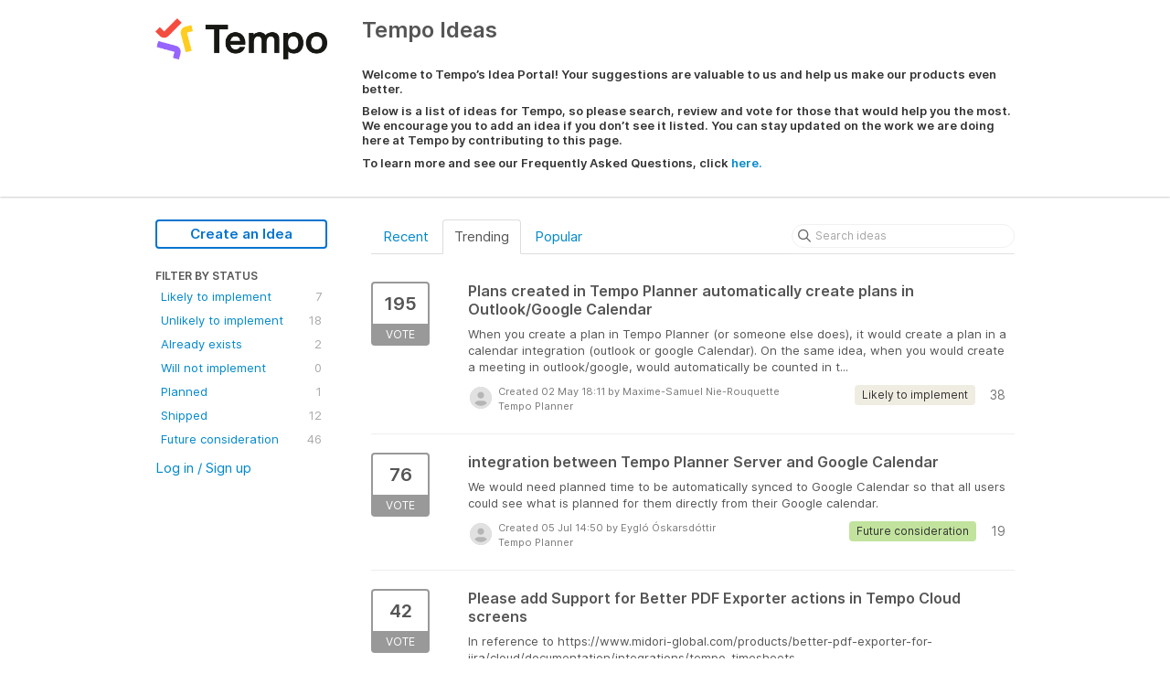

--- FILE ---
content_type: text/html; charset=utf-8
request_url: https://ideas.tempo.io/?category=6849417138481573254&sort=trending
body_size: 7366
content:
<!DOCTYPE html>
<html lang="en">
  <head>
      <script>
        window.overrideAssetHost = "https://ideas.tempo.io/assets/";
      </script>
    <meta http-equiv="X-UA-Compatible" content="IE=edge" />
    <meta http-equiv="Content-Type" content="text/html charset=UTF-8" />
    <meta name="publishing" content="true">
    <title>Tempo Planner | Tempo Ideas</title>
<meta name="description" content="Customer Feedback for Tempo . Add a new product idea or vote on an existing idea using the Tempo customer feedback form.">

    <script>
//<![CDATA[

      window.ahaLoaded = false;
      window.isIdeaPortal = true;
      window.portalAssets = {"js":["/assets/runtime-v2-3145c7ce69adaefba38a336f6180976e.js","/assets/vendor-v2-1b1ce2ce3102ef18727b5b9f505670c3.js","/assets/idea_portals-v2-d7aab910e9ad65e618026e9ace9505d2.js","/assets/idea_portals-v2-e6ed26f3692f363180c1b5f0fdec4f55.css"]};

//]]>
</script>
      <script>
    window.sentryRelease = window.sentryRelease || "e3abcdb6bb";
  </script>



      <link rel="stylesheet" href="https://ideas.tempo.io/assets/idea_portals-v2-e6ed26f3692f363180c1b5f0fdec4f55.css" data-turbolinks-track="true" media="all" />
    <script src="https://ideas.tempo.io/assets/runtime-v2-3145c7ce69adaefba38a336f6180976e.js" data-turbolinks-track="true"></script>
    <script src="https://ideas.tempo.io/assets/vendor-v2-1b1ce2ce3102ef18727b5b9f505670c3.js" data-turbolinks-track="true"></script>
      <script src="https://ideas.tempo.io/assets/idea_portals-v2-d7aab910e9ad65e618026e9ace9505d2.js" data-turbolinks-track="true"></script>
    <meta name="csrf-param" content="authenticity_token" />
<meta name="csrf-token" content="Gd-sLhzgyww_keLP-8eFp4dX4pLdq5BUkWpast6gqwtN0MocOXXKuVj5iQdKUXQQRqfFZtTU02Kz4hvLINKv6w" />
    <meta name="viewport" content="width=device-width, initial-scale=1" />
    <meta name="locale" content="en" />
    <meta name="portal-token" content="5d6921a952602986e30b7c325eee1008" />
    <meta name="idea-portal-id" content="6794409662003603322" />


      <link rel="canonical" href="https://ideas.tempo.io/">
          <link rel="icon" href="https://ideas.tempo.io/portal-favicon.png?1752781093&amp;size=thumb16" />

  </head>
  <body class="ideas-portal public">
    
    <style>
  .categories-filters-wrapper { 
display: none; 
}
</style>



      <header class="portal-aha-header">
      <div class="container">
        <a href="/ideas">
          <div class="logo pull-left">
            <img alt="Tempo Ideas Portal Logo" src="https://ideas.tempo.io/logo.png?i=1752781006" />
          </div>
        </a>
        <div class="title pull-left">
          <h1 class="">
            Tempo Ideas
          </h1>
          <h3>
            <div class="aha-editor-field aha-editor-field-subtitle">
              <p></p><h6>Welcome to Tempo’s Idea Portal! Your suggestions are valuable to us and help us make our products even better. </h6><h6>Below is a list of ideas for Tempo, so please search, review and vote for those that would help you the most. We encourage you to add an idea if you don’t see it listed. You can stay updated on the work we are doing here at Tempo by contributing to this page. </h6><h6></h6><h6>To learn more and see our Frequently Asked Questions, click <a href="https://www.tempo.io/idea-portal">here.</a>
</h6>
            </div>
          </h3>
        </div>
        <div class="clearfix"></div>
      </div>
    </header>



<div class="container">
  <!-- Alerts in this file are used for the app and portals, they must not use the aha-alert web component -->




  <div class="portal-sidebar" id="portal-sidebar">
      <a class="btn btn-primary btn-outline add-idea-button" href="/ideas/new">Create an Idea</a>
    <button class="btn btn-link btn-navbar" data-show-text="Show menu" data-hide-text="Hide menu" type="button"></button>

    <div id="sidebar-rollup">
      <div class="my-ideas-filters-wrapper">
        
      </div>
        <div class="statuses-filters-wrapper">
          <h4>
            Filter by status
          </h4>
          <ul class="statuses filters">
              <li>
  <a class="filter " data-url-param-toggle-name="status" data-url-param-toggle-value="6729796493056914099" data-url-param-toggle-remove="page" rel="nofollow" href="/?category=6849417138481573254&amp;sort=trending&amp;status=6729796493056914099">
    Likely to implement

    <span class="pull-right">
        7
    </span>
    <div class="clearfix"></div>
</a></li>

              <li>
  <a class="filter " data-url-param-toggle-name="status" data-url-param-toggle-value="6729796839432543013" data-url-param-toggle-remove="page" rel="nofollow" href="/?category=6849417138481573254&amp;sort=trending&amp;status=6729796839432543013">
    Unlikely to implement

    <span class="pull-right">
        18
    </span>
    <div class="clearfix"></div>
</a></li>

              <li>
  <a class="filter " data-url-param-toggle-name="status" data-url-param-toggle-value="6729796493207107014" data-url-param-toggle-remove="page" rel="nofollow" href="/?category=6849417138481573254&amp;sort=trending&amp;status=6729796493207107014">
    Already exists

    <span class="pull-right">
        2
    </span>
    <div class="clearfix"></div>
</a></li>

              <li>
  <a class="filter " data-url-param-toggle-name="status" data-url-param-toggle-value="6729796493359740877" data-url-param-toggle-remove="page" rel="nofollow" href="/?category=6849417138481573254&amp;sort=trending&amp;status=6729796493359740877">
    Will not implement

    <span class="pull-right">
        0
    </span>
    <div class="clearfix"></div>
</a></li>

              <li>
  <a class="filter " data-url-param-toggle-name="status" data-url-param-toggle-value="6729796493505307558" data-url-param-toggle-remove="page" rel="nofollow" href="/?category=6849417138481573254&amp;sort=trending&amp;status=6729796493505307558">
    Planned

    <span class="pull-right">
        1
    </span>
    <div class="clearfix"></div>
</a></li>

              <li>
  <a class="filter " data-url-param-toggle-name="status" data-url-param-toggle-value="6729796493667323586" data-url-param-toggle-remove="page" rel="nofollow" href="/?category=6849417138481573254&amp;sort=trending&amp;status=6729796493667323586">
    Shipped

    <span class="pull-right">
        12
    </span>
    <div class="clearfix"></div>
</a></li>

              <li>
  <a class="filter " data-url-param-toggle-name="status" data-url-param-toggle-value="6832041749142646449" data-url-param-toggle-remove="page" rel="nofollow" href="/?category=6849417138481573254&amp;sort=trending&amp;status=6832041749142646449">
    Future consideration

    <span class="pull-right">
        46
    </span>
    <div class="clearfix"></div>
</a></li>

          </ul>
        </div>
        <div class="categories-filters-wrapper">
          <h4>
            Filter by Product
          </h4>
          <ul class="categories filters">
                  <li id="category-6849417235530953966">
  <a class="filter category-filter" data-url-param-toggle-name="category" data-url-param-toggle-value="6849417235530953966" data-url-param-toggle-remove="project,page" href="/?category=6849417235530953966&amp;sort=recent&amp;status=qxjknx%22">
    <i class="category-collapser category-collapser--empty fa-solid fa-angle-right"></i>
    Cost Tracker for Tempo Timesheets

    <span class="pull-right">
      <span class="close hide">&times;</span>
      <span class="category-count">37</span>
    </span>
    <div class="clearfix"></div>
</a>
</li>

  <li id="category-6849417394797628360">
  <a class="filter category-filter" data-url-param-toggle-name="category" data-url-param-toggle-value="6849417394797628360" data-url-param-toggle-remove="project,page" href="/?category=6849417394797628360&amp;sort=recent&amp;status=qxjknx%22">
    <i class="category-collapser category-collapser--empty fa-solid fa-angle-right"></i>
    Other

    <span class="pull-right">
      <span class="close hide">&times;</span>
      <span class="category-count">6</span>
    </span>
    <div class="clearfix"></div>
</a>
</li>

  <li id="category-6849417176621992616">
  <a class="filter category-filter" data-url-param-toggle-name="category" data-url-param-toggle-value="6849417176621992616" data-url-param-toggle-remove="project,page" href="/?category=6849417176621992616&amp;sort=recent&amp;status=qxjknx%22">
    <i class="category-collapser category-collapser--empty fa-solid fa-angle-right"></i>
    Tempo Budgets

    <span class="pull-right">
      <span class="close hide">&times;</span>
      <span class="category-count">30</span>
    </span>
    <div class="clearfix"></div>
</a>
</li>

  <li id="category-6849417289039630470">
  <a class="filter category-filter" data-url-param-toggle-name="category" data-url-param-toggle-value="6849417289039630470" data-url-param-toggle-remove="project,page" href="/?category=6849417289039630470&amp;sort=recent&amp;status=qxjknx%22">
    <i class="category-collapser category-collapser--empty fa-solid fa-angle-right"></i>
    Tempo for Quickbooks

    <span class="pull-right">
      <span class="close hide">&times;</span>
      <span class="category-count">2</span>
    </span>
    <div class="clearfix"></div>
</a>
</li>

  <li id="category-6849417328754962070">
  <a class="filter category-filter" data-url-param-toggle-name="category" data-url-param-toggle-value="6849417328754962070" data-url-param-toggle-remove="project,page" href="/?category=6849417328754962070&amp;sort=recent&amp;status=qxjknx%22">
    <i class="category-collapser category-collapser--empty fa-solid fa-angle-right"></i>
    Tempo Mobile App

    <span class="pull-right">
      <span class="close hide">&times;</span>
      <span class="category-count">1</span>
    </span>
    <div class="clearfix"></div>
</a>
</li>

  <li id="category-6849417138481573254">
  <a class="filter category-filter" data-url-param-toggle-name="category" data-url-param-toggle-value="6849417138481573254" data-url-param-toggle-remove="project,page" href="/?category=6849417138481573254&amp;sort=recent&amp;status=qxjknx%22">
    <i class="category-collapser category-collapser--empty fa-solid fa-angle-right"></i>
    Tempo Planner

    <span class="pull-right">
      <span class="close hide">&times;</span>
      <span class="category-count">74</span>
    </span>
    <div class="clearfix"></div>
</a>
</li>

  <li id="category-6849416640572459893">
  <a class="filter category-filter" data-url-param-toggle-name="category" data-url-param-toggle-value="6849416640572459893" data-url-param-toggle-remove="project,page" href="/?category=6849416640572459893&amp;sort=recent&amp;status=qxjknx%22">
    <i class="category-collapser category-collapser--empty fa-solid fa-angle-right"></i>
    Tempo Timesheets

    <span class="pull-right">
      <span class="close hide">&times;</span>
      <span class="category-count">310</span>
    </span>
    <div class="clearfix"></div>
</a>
</li>

  <li id="category-7231605839647135801">
  <a class="filter category-filter" data-url-param-toggle-name="category" data-url-param-toggle-value="7231605839647135801" data-url-param-toggle-remove="project,page" href="/?category=7231605839647135801&amp;sort=recent&amp;status=qxjknx%22">
    <i class="category-collapser category-collapser--empty fa-solid fa-angle-right"></i>
    Timesheet Reports &amp; Gadgets by Tempo (formerly Prime)

    <span class="pull-right">
      <span class="close hide">&times;</span>
      <span class="category-count">0</span>
    </span>
    <div class="clearfix"></div>
</a>
</li>


          </ul>
            <script>
//<![CDATA[

              $("#category-6849417138481573254 .filter:first").addClass("active")
              $("#category-6849417138481573254 .close:first").removeClass("hide")
              $("#category-6849417138481573254 .category-count:first").addClass("hide")

//]]>
</script>        </div>
        <div class="signup-link">
      <a class="login-link" href="/portal_session/new">Log in / Sign up</a>
      <div class="login-popover popover portal-user">
        <!-- Alerts in this file are used for the app and portals, they must not use the aha-alert web component -->






<div class="email-popover ">
  <div class="arrow tooltip-arrow"></div>
  <form class="form-horizontal" action="/auth/redirect_to_auth" accept-charset="UTF-8" data-remote="true" method="post"><input type="hidden" name="authenticity_token" value="be1AVXxcK1vg4qkhhARu05ZE5h-OI6HAU0FcVS-D99aiN4G4sFCYaqGivCki6hzYS8v3clyNFQN8RLQKLLXdUw" autocomplete="off" />
    <h3>Identify yourself with your email address</h3>
    <div class="control-group">
        <label class="control-label" for="sessions_email">Email address</label>
      <div class="controls">
        <input type="text" name="sessions[email]" id="email" placeholder="Email address" autocomplete="off" class="input-block-level" autofocus="autofocus" aria-required="true" />
      </div>
    </div>
    <div class="extra-fields"></div>

    <div class="control-group">
      <div class="controls">
        <input type="submit" name="commit" value="Next" class="btn btn-outline btn-primary pull-left" id="vote" data-disable-with="Sending…" />
      </div>
    </div>
    <div class="clearfix"></div>
</form></div>

      </div>
  </div>

    </div>
  </div>
  <div class="portal-content">
    <div class="portal-nav">
      <ul class="nav nav-tabs">
            <li class="">
              <a data-url-param-toggle-name="sort" data-url-param-toggle-value="recent" data-url-param-toggle-remove="page" rel="nofollow" href="/?category=6849417138481573254&amp;sort=recent">Recent</a>
            </li>
            <li class="active">
              <a data-url-param-toggle-name="sort" data-url-param-toggle-value="trending" data-url-param-toggle-remove="page" rel="nofollow" href="/?category=6849417138481573254">Trending</a>
            </li>
            <li class="">
              <a data-url-param-toggle-name="sort" data-url-param-toggle-value="popular" data-url-param-toggle-remove="page" rel="nofollow" href="/?category=6849417138481573254&amp;sort=popular">Popular</a>
            </li>
      </ul>
      <div class="search-form">
  <form class="form-horizontal idea-search-form" action="/ideas/search" accept-charset="UTF-8" method="get">
    <div class="search-field">
      <input type="text" name="query" id="query" class="input-medium search-query" placeholder="Search ideas" aria-label="Search ideas" />
      <a class="fa-regular fa-circle-xmark clear-button" style="display:none;" href="/ideas"></a>
    </div>
</form></div>

    </div>

    <ul class="list-ideas ideas">
            <li class="idea" id="6822311036928387032">
  
<div class="idea-endorsement" id="idea-6822311036928387032-endorsement">
        <a class="btn-vote" data-disable="true" data-count="1" data-remote="true" rel="nofollow" data-method="post" href="/ideas/T-I-184/idea_endorsements?idea_ids%5B%5D=6822311036928387032&amp;idea_ids%5B%5D=6710191605104528357&amp;idea_ids%5B%5D=6831502213185233446&amp;idea_ids%5B%5D=6816480572516787325&amp;idea_ids%5B%5D=6821391131616729349&amp;idea_ids%5B%5D=6821042158304770444&amp;idea_ids%5B%5D=6835859903577806652&amp;idea_ids%5B%5D=6827125185152185705&amp;idea_ids%5B%5D=6810321147677901341&amp;idea_ids%5B%5D=6792663008661992560">
          <span class="vote-count">
            195
          </span>
          <span class="vote-status">
            Vote
          </span>
</a>  <div class="popover vote-popover portal-user"></div>
</div>

  <a class="idea-link" href="/ideas/T-I-184">
    <div class="idea-details">
      <h3>
        Plans created in Tempo Planner automatically create plans in Outlook/Google Calendar
        

      </h3>
      <div class="description">
          When you create a plan in Tempo Planner (or someone else does), it would create a plan in a calendar integration (outlook or google Calendar). On the same idea, when you would create a meeting in outlook/google, would automatically be counted in t...
      </div>
      <div class="idea-meta">
        <span class="avatar">
          <img alt="" onerror="this.style.visibility = &quot;hidden&quot;" src="https://cdn.aha.io/assets/avatar32.7573953ba907c3c29dd540ce4febcba6.svg" />
        </span>
        <div class="idea-meta-created">
          <div class="idea-meta-secondary">
            Created 02 May 18:11
              by Maxime-Samuel Nie-Rouquette
          </div>
          <div class="idea-meta-secondary">
            Tempo Planner
          </div>
        </div>
        <span class="comment-count">
          <i class="fa-regular fa-comments"></i>
          38
        </span>
          <span class="status-pill" title="Likely to implement" style="color: var(--theme-primary-text); border: none; background-color: #EFECE1">Likely to implement</span>
        <div class="clearfix"></div>
      </div>
    </div>
    <div class="clearfix"></div>
  </a>

  <div class="clearfix"></div>
</li>

            <li class="idea" id="6710191605104528357">
  
<div class="idea-endorsement" id="idea-6710191605104528357-endorsement">
        <a class="btn-vote" data-disable="true" data-count="1" data-remote="true" rel="nofollow" data-method="post" href="/ideas/ETP-I-2/idea_endorsements?idea_ids%5B%5D=6822311036928387032&amp;idea_ids%5B%5D=6710191605104528357&amp;idea_ids%5B%5D=6831502213185233446&amp;idea_ids%5B%5D=6816480572516787325&amp;idea_ids%5B%5D=6821391131616729349&amp;idea_ids%5B%5D=6821042158304770444&amp;idea_ids%5B%5D=6835859903577806652&amp;idea_ids%5B%5D=6827125185152185705&amp;idea_ids%5B%5D=6810321147677901341&amp;idea_ids%5B%5D=6792663008661992560">
          <span class="vote-count">
            76
          </span>
          <span class="vote-status">
            Vote
          </span>
</a>  <div class="popover vote-popover portal-user"></div>
</div>

  <a class="idea-link" href="/ideas/ETP-I-2">
    <div class="idea-details">
      <h3>
        integration between Tempo Planner Server and Google Calendar
        

      </h3>
      <div class="description">
          We would need planned time to be automatically synced to Google Calendar so that all users could see what is planned for them directly from their Google calendar.
      </div>
      <div class="idea-meta">
        <span class="avatar">
          <img alt="" onerror="this.style.visibility = &quot;hidden&quot;" src="https://cdn.aha.io/assets/avatar32.7573953ba907c3c29dd540ce4febcba6.svg" />
        </span>
        <div class="idea-meta-created">
          <div class="idea-meta-secondary">
            Created 05 Jul 14:50
              by Eygló Óskarsdóttir
          </div>
          <div class="idea-meta-secondary">
            Tempo Planner
          </div>
        </div>
        <span class="comment-count">
          <i class="fa-regular fa-comments"></i>
          19
        </span>
          <span class="status-pill" title="Future consideration" style="color: var(--theme-primary-text); border: none; background-color: #C1E39D">Future consideration</span>
        <div class="clearfix"></div>
      </div>
    </div>
    <div class="clearfix"></div>
  </a>

  <div class="clearfix"></div>
</li>

            <li class="idea" id="6831502213185233446">
  
<div class="idea-endorsement" id="idea-6831502213185233446-endorsement">
        <a class="btn-vote" data-disable="true" data-count="1" data-remote="true" rel="nofollow" data-method="post" href="/ideas/T-I-264/idea_endorsements?idea_ids%5B%5D=6822311036928387032&amp;idea_ids%5B%5D=6710191605104528357&amp;idea_ids%5B%5D=6831502213185233446&amp;idea_ids%5B%5D=6816480572516787325&amp;idea_ids%5B%5D=6821391131616729349&amp;idea_ids%5B%5D=6821042158304770444&amp;idea_ids%5B%5D=6835859903577806652&amp;idea_ids%5B%5D=6827125185152185705&amp;idea_ids%5B%5D=6810321147677901341&amp;idea_ids%5B%5D=6792663008661992560">
          <span class="vote-count">
            42
          </span>
          <span class="vote-status">
            Vote
          </span>
</a>  <div class="popover vote-popover portal-user"></div>
</div>

  <a class="idea-link" href="/ideas/T-I-264">
    <div class="idea-details">
      <h3>
        Please add  Support for Better PDF Exporter actions in Tempo Cloud screens
        

      </h3>
      <div class="description">
          In reference to https://www.midori-global.com/products/better-pdf-exporter-for-jira/cloud/documentation/integrations/tempo-timesheets
      </div>
      <div class="idea-meta">
        <span class="avatar">
          <img alt="" onerror="this.style.visibility = &quot;hidden&quot;" src="https://cdn.aha.io/assets/avatar32.7573953ba907c3c29dd540ce4febcba6.svg" />
        </span>
        <div class="idea-meta-created">
          <div class="idea-meta-secondary">
            Created 27 May 12:37
              by Sebastian Pedraza
          </div>
          <div class="idea-meta-secondary">
            Cost Tracker for Tempo Timesheets  /  Tempo Planner  /  Tempo Timesheets
          </div>
        </div>
        <span class="comment-count">
          <i class="fa-regular fa-comments"></i>
          14
        </span>
          <span class="status-pill" title="Future consideration" style="color: var(--theme-primary-text); border: none; background-color: #C1E39D">Future consideration</span>
        <div class="clearfix"></div>
      </div>
    </div>
    <div class="clearfix"></div>
  </a>

  <div class="clearfix"></div>
</li>

            <li class="idea" id="6816480572516787325">
  
<div class="idea-endorsement" id="idea-6816480572516787325-endorsement">
        <a class="btn-vote" data-disable="true" data-count="1" data-remote="true" rel="nofollow" data-method="post" href="/ideas/T-I-124/idea_endorsements?idea_ids%5B%5D=6822311036928387032&amp;idea_ids%5B%5D=6710191605104528357&amp;idea_ids%5B%5D=6831502213185233446&amp;idea_ids%5B%5D=6816480572516787325&amp;idea_ids%5B%5D=6821391131616729349&amp;idea_ids%5B%5D=6821042158304770444&amp;idea_ids%5B%5D=6835859903577806652&amp;idea_ids%5B%5D=6827125185152185705&amp;idea_ids%5B%5D=6810321147677901341&amp;idea_ids%5B%5D=6792663008661992560">
          <span class="vote-count">
            36
          </span>
          <span class="vote-status">
            Vote
          </span>
</a>  <div class="popover vote-popover portal-user"></div>
</div>

  <a class="idea-link" href="/ideas/T-I-124">
    <div class="idea-details">
      <h3>
        Ability to Split Planned Time
        

      </h3>
      <div class="description">
          The ability to split planned allocations in resource planning. This greatly reduces the time it takes to adjust/modify resource allocations to different projects or tasks.
      </div>
      <div class="idea-meta">
        <span class="avatar">
          <img alt="" onerror="this.style.visibility = &quot;hidden&quot;" src="https://secure.gravatar.com/avatar/0b4782702417035b7c76dc1fc9afb085?default=mm&rating=G&size=32" width="32" height="32" />
        </span>
        <div class="idea-meta-created">
          <div class="idea-meta-secondary">
            Created 17 Apr 01:05
              by Guest
          </div>
          <div class="idea-meta-secondary">
            Tempo Planner
          </div>
        </div>
        <span class="comment-count">
          <i class="fa-regular fa-comments"></i>
          2
        </span>
          <span class="status-pill" title="Already exists" style="color: var(--theme-primary-text); border: none; background-color: #C3CCB3">Already exists</span>
        <div class="clearfix"></div>
      </div>
    </div>
    <div class="clearfix"></div>
  </a>

  <div class="clearfix"></div>
</li>

            <li class="idea" id="6821391131616729349">
  
<div class="idea-endorsement" id="idea-6821391131616729349-endorsement">
        <a class="btn-vote" data-disable="true" data-count="1" data-remote="true" rel="nofollow" data-method="post" href="/ideas/T-I-174/idea_endorsements?idea_ids%5B%5D=6822311036928387032&amp;idea_ids%5B%5D=6710191605104528357&amp;idea_ids%5B%5D=6831502213185233446&amp;idea_ids%5B%5D=6816480572516787325&amp;idea_ids%5B%5D=6821391131616729349&amp;idea_ids%5B%5D=6821042158304770444&amp;idea_ids%5B%5D=6835859903577806652&amp;idea_ids%5B%5D=6827125185152185705&amp;idea_ids%5B%5D=6810321147677901341&amp;idea_ids%5B%5D=6792663008661992560">
          <span class="vote-count">
            32
          </span>
          <span class="vote-status">
            Vote
          </span>
</a>  <div class="popover vote-popover portal-user"></div>
</div>

  <a class="idea-link" href="/ideas/T-I-174">
    <div class="idea-details">
      <h3>
        Show weeknumbers in resource planner
        

      </h3>
      <div class="description">
          At the top of the columns currently showing e.g. April 26 - May 2, show the weeknumber here in stead. As the actual dates are also shown below this header again (showing weeks)
      </div>
      <div class="idea-meta">
        <span class="avatar">
          <img alt="" onerror="this.style.visibility = &quot;hidden&quot;" src="https://secure.gravatar.com/avatar/2aed0364f033a0ba56b679e85de10ca6?default=mm&rating=G&size=32" width="32" height="32" />
        </span>
        <div class="idea-meta-created">
          <div class="idea-meta-secondary">
            Created 30 Apr 06:41
              by Guest
          </div>
          <div class="idea-meta-secondary">
            Tempo Planner
          </div>
        </div>
        <span class="comment-count">
          <i class="fa-regular fa-comments"></i>
          5
        </span>
          <span class="status-pill" title="Future consideration" style="color: var(--theme-primary-text); border: none; background-color: #C1E39D">Future consideration</span>
        <div class="clearfix"></div>
      </div>
    </div>
    <div class="clearfix"></div>
  </a>

  <div class="clearfix"></div>
</li>

            <li class="idea" id="6821042158304770444">
  
<div class="idea-endorsement" id="idea-6821042158304770444-endorsement">
        <a class="btn-vote" data-disable="true" data-count="1" data-remote="true" rel="nofollow" data-method="post" href="/ideas/T-I-163/idea_endorsements?idea_ids%5B%5D=6822311036928387032&amp;idea_ids%5B%5D=6710191605104528357&amp;idea_ids%5B%5D=6831502213185233446&amp;idea_ids%5B%5D=6816480572516787325&amp;idea_ids%5B%5D=6821391131616729349&amp;idea_ids%5B%5D=6821042158304770444&amp;idea_ids%5B%5D=6835859903577806652&amp;idea_ids%5B%5D=6827125185152185705&amp;idea_ids%5B%5D=6810321147677901341&amp;idea_ids%5B%5D=6792663008661992560">
          <span class="vote-count">
            31
          </span>
          <span class="vote-status">
            Vote
          </span>
</a>  <div class="popover vote-popover portal-user"></div>
</div>

  <a class="idea-link" href="/ideas/T-I-163">
    <div class="idea-details">
      <h3>
        Consistent filters available in the Planner view and the Reports
        

      </h3>
      <div class="description">
          Filters are not consistent through out the product for example in Planned Time report and Plans vs. Actuals and the Resource Planning view. It would be nice to pull up the same filters in the Reports and in the Planning view so you can get a consi...
      </div>
      <div class="idea-meta">
        <span class="avatar">
          <img alt="" onerror="this.style.visibility = &quot;hidden&quot;" src="https://cdn.aha.io/assets/avatar32.7573953ba907c3c29dd540ce4febcba6.svg" />
        </span>
        <div class="idea-meta-created">
          <div class="idea-meta-secondary">
            Created 29 Apr 08:07
              by Þórunn Óskarsdóttir
          </div>
          <div class="idea-meta-secondary">
            Tempo Planner
          </div>
        </div>
        <span class="comment-count">
          <i class="fa-regular fa-comments"></i>
          3
        </span>
          <span class="status-pill" title="Likely to implement" style="color: var(--theme-primary-text); border: none; background-color: #EFECE1">Likely to implement</span>
        <div class="clearfix"></div>
      </div>
    </div>
    <div class="clearfix"></div>
  </a>

  <div class="clearfix"></div>
</li>

            <li class="idea" id="6835859903577806652">
  
<div class="idea-endorsement" id="idea-6835859903577806652-endorsement">
        <a class="btn-vote" data-disable="true" data-count="1" data-remote="true" rel="nofollow" data-method="post" href="/ideas/T-I-292/idea_endorsements?idea_ids%5B%5D=6822311036928387032&amp;idea_ids%5B%5D=6710191605104528357&amp;idea_ids%5B%5D=6831502213185233446&amp;idea_ids%5B%5D=6816480572516787325&amp;idea_ids%5B%5D=6821391131616729349&amp;idea_ids%5B%5D=6821042158304770444&amp;idea_ids%5B%5D=6835859903577806652&amp;idea_ids%5B%5D=6827125185152185705&amp;idea_ids%5B%5D=6810321147677901341&amp;idea_ids%5B%5D=6792663008661992560">
          <span class="vote-count">
            28
          </span>
          <span class="vote-status">
            Vote
          </span>
</a>  <div class="popover vote-popover portal-user"></div>
</div>

  <a class="idea-link" href="/ideas/T-I-292">
    <div class="idea-details">
      <h3>
        Plan time within My Work - Time view
        

      </h3>
      <div class="description">
          I would like to plan my time within “My Work - Time view” not only in the List view. So I am able to stay within the Time view and able to simply drag and drop my plans with the correct start time and duration. It could be managed by a new tab e.g...
      </div>
      <div class="idea-meta">
        <span class="avatar">
          <img alt="" onerror="this.style.visibility = &quot;hidden&quot;" src="https://secure.gravatar.com/avatar/c475136b5ab26cb560e5eba785915af0?default=mm&rating=G&size=32" width="32" height="32" />
        </span>
        <div class="idea-meta-created">
          <div class="idea-meta-secondary">
            Created 08 Jun 06:27
              by Guest
          </div>
          <div class="idea-meta-secondary">
            Tempo Planner  /  Tempo Timesheets
          </div>
        </div>
        <span class="comment-count">
          <i class="fa-regular fa-comments"></i>
          5
        </span>
          <span class="status-pill" title="Future consideration" style="color: var(--theme-primary-text); border: none; background-color: #C1E39D">Future consideration</span>
        <div class="clearfix"></div>
      </div>
    </div>
    <div class="clearfix"></div>
  </a>

  <div class="clearfix"></div>
</li>

            <li class="idea" id="6827125185152185705">
  
<div class="idea-endorsement" id="idea-6827125185152185705-endorsement">
        <a class="btn-vote" data-disable="true" data-count="1" data-remote="true" rel="nofollow" data-method="post" href="/ideas/T-I-233/idea_endorsements?idea_ids%5B%5D=6822311036928387032&amp;idea_ids%5B%5D=6710191605104528357&amp;idea_ids%5B%5D=6831502213185233446&amp;idea_ids%5B%5D=6816480572516787325&amp;idea_ids%5B%5D=6821391131616729349&amp;idea_ids%5B%5D=6821042158304770444&amp;idea_ids%5B%5D=6835859903577806652&amp;idea_ids%5B%5D=6827125185152185705&amp;idea_ids%5B%5D=6810321147677901341&amp;idea_ids%5B%5D=6792663008661992560">
          <span class="vote-count">
            27
          </span>
          <span class="vote-status">
            Vote
          </span>
</a>  <div class="popover vote-popover portal-user"></div>
</div>

  <a class="idea-link" href="/ideas/T-I-233">
    <div class="idea-details">
      <h3>
        Team having the same user multiple times(roles)
        

      </h3>
      <div class="description">
          The use case is - we sell services to the customer, say, Consultant, Developer, and Project Manager roles were sold. All roles are for a different price. Example:Consultant - 1000Developer - 2000Project Manager - 3000 Typically, one user would be ...
      </div>
      <div class="idea-meta">
        <span class="avatar">
          <img alt="" onerror="this.style.visibility = &quot;hidden&quot;" src="https://secure.gravatar.com/avatar/494620e52ed0b1b3a5074965251c61bb?default=mm&rating=G&size=32" width="32" height="32" />
        </span>
        <div class="idea-meta-created">
          <div class="idea-meta-secondary">
            Created 15 May 17:32
              by Guest
          </div>
          <div class="idea-meta-secondary">
            Tempo Planner  /  Tempo Timesheets
          </div>
        </div>
        <span class="comment-count">
          <i class="fa-regular fa-comments"></i>
          2
        </span>
          <span class="status-pill" title="Future consideration" style="color: var(--theme-primary-text); border: none; background-color: #C1E39D">Future consideration</span>
        <div class="clearfix"></div>
      </div>
    </div>
    <div class="clearfix"></div>
  </a>

  <div class="clearfix"></div>
</li>

            <li class="idea" id="6810321147677901341">
  
<div class="idea-endorsement" id="idea-6810321147677901341-endorsement">
        <a class="btn-vote" data-disable="true" data-count="1" data-remote="true" rel="nofollow" data-method="post" href="/ideas/T-I-79/idea_endorsements?idea_ids%5B%5D=6822311036928387032&amp;idea_ids%5B%5D=6710191605104528357&amp;idea_ids%5B%5D=6831502213185233446&amp;idea_ids%5B%5D=6816480572516787325&amp;idea_ids%5B%5D=6821391131616729349&amp;idea_ids%5B%5D=6821042158304770444&amp;idea_ids%5B%5D=6835859903577806652&amp;idea_ids%5B%5D=6827125185152185705&amp;idea_ids%5B%5D=6810321147677901341&amp;idea_ids%5B%5D=6792663008661992560">
          <span class="vote-count">
            27
          </span>
          <span class="vote-status">
            Vote
          </span>
</a>  <div class="popover vote-popover portal-user"></div>
</div>

  <a class="idea-link" href="/ideas/T-I-79">
    <div class="idea-details">
      <h3>
        Add the ability to repeat the plan(Weekly, Bi-Weekly, Monthly) within the Issue &gt; Plan Time 
        

      </h3>
      <div class="description">
          When I try to plan someone from within the issue by using Plan Time as seen in Pic1, I don't see any repart feature. I need to plan it there first, and then go to Team View timelines and perform the repeat.
      </div>
      <div class="idea-meta">
        <span class="avatar">
          <img alt="" onerror="this.style.visibility = &quot;hidden&quot;" src="https://secure.gravatar.com/avatar/e175da1305d977fd87e06322987d47eb?default=mm&rating=G&size=32" width="32" height="32" />
        </span>
        <div class="idea-meta-created">
          <div class="idea-meta-secondary">
            Created 31 Mar 10:44
              by Kinan Maatouk
          </div>
          <div class="idea-meta-secondary">
            Tempo Planner
          </div>
        </div>
        <span class="comment-count">
          <i class="fa-regular fa-comments"></i>
          3
        </span>
          <span class="status-pill" title="Likely to implement" style="color: var(--theme-primary-text); border: none; background-color: #EFECE1">Likely to implement</span>
        <div class="clearfix"></div>
      </div>
    </div>
    <div class="clearfix"></div>
  </a>

  <div class="clearfix"></div>
</li>

            <li class="idea" id="6792663008661992560">
  
<div class="idea-endorsement" id="idea-6792663008661992560-endorsement">
        <a class="btn-vote" data-disable="true" data-count="1" data-remote="true" rel="nofollow" data-method="post" href="/ideas/CTS-I-23/idea_endorsements?idea_ids%5B%5D=6822311036928387032&amp;idea_ids%5B%5D=6710191605104528357&amp;idea_ids%5B%5D=6831502213185233446&amp;idea_ids%5B%5D=6816480572516787325&amp;idea_ids%5B%5D=6821391131616729349&amp;idea_ids%5B%5D=6821042158304770444&amp;idea_ids%5B%5D=6835859903577806652&amp;idea_ids%5B%5D=6827125185152185705&amp;idea_ids%5B%5D=6810321147677901341&amp;idea_ids%5B%5D=6792663008661992560">
          <span class="vote-count">
            25
          </span>
          <span class="vote-status">
            Vote
          </span>
</a>  <div class="popover vote-popover portal-user"></div>
</div>

  <a class="idea-link" href="/ideas/CTS-I-23">
    <div class="idea-details">
      <h3>
        Track vacation days
        

      </h3>
      <div class="description">
          Have a report that shows the number of vacation days and employee has, how many they have used and how many remain.
      </div>
      <div class="idea-meta">
        <span class="avatar">
          <img alt="" onerror="this.style.visibility = &quot;hidden&quot;" src="https://cdn.aha.io/assets/avatar32.7573953ba907c3c29dd540ce4febcba6.svg" />
        </span>
        <div class="idea-meta-created">
          <div class="idea-meta-secondary">
            Created 12 Feb 20:41
              by Andrew Ramsay
          </div>
          <div class="idea-meta-secondary">
            Tempo Planner  /  Tempo Timesheets
          </div>
        </div>
        <span class="comment-count">
          <i class="fa-regular fa-comments"></i>
          4
        </span>
          <span class="status-pill" title="Unlikely to implement" style="color: var(--theme-primary-text); border: none; background-color: #C2C2C2">Unlikely to implement</span>
        <div class="clearfix"></div>
      </div>
    </div>
    <div class="clearfix"></div>
  </a>

  <div class="clearfix"></div>
</li>

    </ul>
    
    <div class="pagination">
      <ul>
        
        
            
<li id="" class="active">
  <a href="#">1</a>
</li>
            
<li id="" class="">
  <a rel="next" href="/?category=6849417138481573254&amp;page=2&amp;sort=trending">2</a>
</li>
            
<li id="" class="">
  <a href="/?category=6849417138481573254&amp;page=3&amp;sort=trending">3</a>
</li>
            
<li id="" class="">
  <a href="/?category=6849417138481573254&amp;page=4&amp;sort=trending">4</a>
</li>
            
<li id="" class="">
  <a href="/?category=6849417138481573254&amp;page=5&amp;sort=trending">5</a>
</li>
            
<li id="" class="disabled">
  <a href="#">&hellip;</a>
</li>
        
<li id="">
  <a rel="next" href="/?category=6849417138481573254&amp;page=2&amp;sort=trending">Next &rsaquo;</a>
</li>
        

<li id="">
  <a href="/?category=6849417138481573254&amp;page=8&amp;sort=trending">Last &raquo;</a>
</li>
      </ul>
    </div>

  </div>
</div>


      <div class="portal-aha-footer">
      <div class="container">
        <footer>
          <div class="powered-by">
            Idea management by <a href="https://www.aha.io/ideas/overview?utm_source=ideas-portal" target="_blank">Aha!</a>

          </div>
        </footer>
      </div>
    </div>




    <div class="modal hide fade" id="modal-window"></div>
  </body>
</html>

